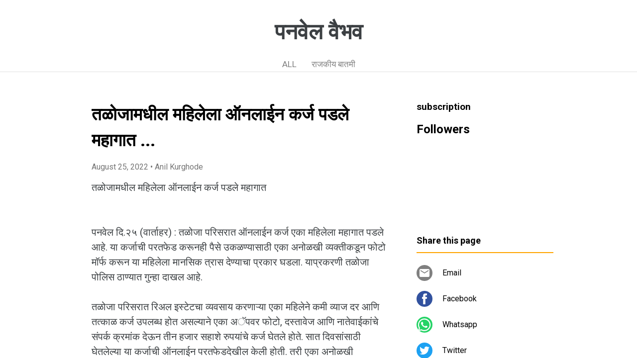

--- FILE ---
content_type: text/html; charset=utf-8
request_url: https://www.google.com/recaptcha/api2/aframe
body_size: 259
content:
<!DOCTYPE HTML><html><head><meta http-equiv="content-type" content="text/html; charset=UTF-8"></head><body><script nonce="6-6AOGcaMDFGlxBJGYgkBQ">/** Anti-fraud and anti-abuse applications only. See google.com/recaptcha */ try{var clients={'sodar':'https://pagead2.googlesyndication.com/pagead/sodar?'};window.addEventListener("message",function(a){try{if(a.source===window.parent){var b=JSON.parse(a.data);var c=clients[b['id']];if(c){var d=document.createElement('img');d.src=c+b['params']+'&rc='+(localStorage.getItem("rc::a")?sessionStorage.getItem("rc::b"):"");window.document.body.appendChild(d);sessionStorage.setItem("rc::e",parseInt(sessionStorage.getItem("rc::e")||0)+1);localStorage.setItem("rc::h",'1763647154698');}}}catch(b){}});window.parent.postMessage("_grecaptcha_ready", "*");}catch(b){}</script></body></html>